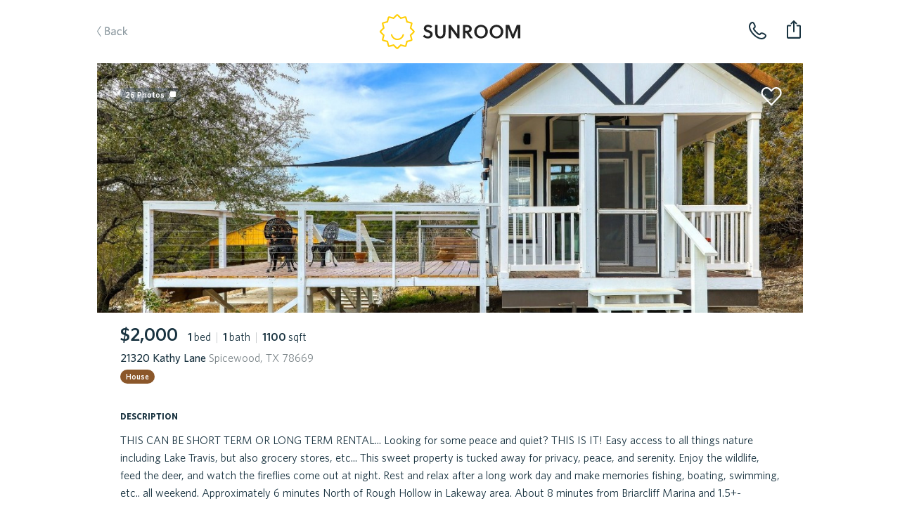

--- FILE ---
content_type: text/html; charset=utf-8
request_url: https://sunroomrentals.com/listing/513777/texas/spicewood/78669/kathy-21320
body_size: 49856
content:
<!doctype html>
<html>

  <head>
    <meta charset='utf8'/>
    <meta name="viewport" content="width=device-width, initial-scale=1.0, maximum-scale=1.0, user-scalable=0, height=device-height, viewport-fit=cover">
    <link rel='icon' href='/favicon.ico'/>
    <link rel="icon" type="image/png" sizes="32x32" href="/favicon-32x32.png">
    <link rel="icon" type="image/png" sizes="16x16" href="/favicon-16x16.png">

      <title>21320 Kathy Lane, Spicewood, TX 78669 | Sunroom Rentals</title>

      <meta name="apple-mobile-web-app-capable" content="yes"/>
      <meta name="apple-mobile-web-app-status-bar-style" content="black"/>

      <meta property="og:image" content="https://s3.amazonaws.com/sr-listing-photos/production/listing-513777-Z1GPhXi.jpg" itemprop="image primaryImageOfPage"/>
      <meta property="og:type" content="website"/>
      <meta property="og:title" content="21320 Kathy Lane, Spicewood, TX 78669 | Sunroom Rentals" name="title" itemprop="title name"/>

      <meta name="twitter:domain" content="sunroomrentals.com"/>
      <meta name="twitter:card" content="summary"/>

        <meta name='description' content='Sunroom has 26 photos of this $2,000 home with 1 beds 1 baths, 1100 sqft at 21320 Kathy Lane available for move in February 9th, 2023'/>
        <meta property="og:description" content="Sunroom has 26 photos of this $2,000 home with 1 beds 1 baths, 1100 sqft at 21320 Kathy Lane available for move in February 9th, 2023" name="description" itemprop="description"/>

        <meta name='keywords' content='rent, home, apartment, austin, texas, tour, 78669, spicewood, 21320 kathy lane'/>

        <link rel='canonical' href='https://sunroomrentals.com/listing/513777/texas/spicewood/78669/kathy-21320'/>
        <meta property="og:url" content="https://sunroomrentals.com/listing/513777/texas/spicewood/78669/kathy-21320"/>



      <link rel='stylesheet' href='https://assets.sunroomrentals.com/css/style-0c6663f3a35e2d941c9157d73ff5c876c51f1d58.css'/>


      <script>!function(){var analytics=window.analytics=window.analytics||[];if(!analytics.initialize)if(analytics.invoked)window.console&&console.error&&console.error("Segment snippet included twice.");else{analytics.invoked=!0;analytics.methods=["trackSubmit","trackClick","trackLink","trackForm","pageview","identify","group","track","ready","alias","page","once","off","on"];analytics.factory=function(t){return function(){var e=Array.prototype.slice.call(arguments);e.unshift(t);analytics.push(e);return analytics}};for(var t=0;t<analytics.methods.length;t++){var e=analytics.methods[t];analytics[e]=analytics.factory(e)}analytics.load=function(t){var e=document.createElement("script");e.type="text/javascript";e.async=!0;e.src=("https:"===document.location.protocol?"https://":"http://")+document.location.host+"/sgmnt/"+t+"/sgmntlib.min.js";var n=document.getElementsByTagName("script")[0];n.parentNode.insertBefore(e,n)};analytics.SNIPPET_VERSION="3.0.1";analytics.load('3n703JLYkXV7SyUHuqEOo4OJL9tJLkVQ');}}();</script>


  </head>

  <body>

    <div id='react-container'><div class="app-container"><div><div class="page-listing"><div class="navbar-container"><div class="navbar small"><div class="navbarInner"><span class="link left"><a class="link back">Back</a></span><a class="SrLogo logo align-center theme-default SrLink--SrLink--1e9Mn" href="/feed"></a><span class="link secondaryRight"><span class="navbar-button"><img class="phone listing" alt="phone listing" src="/images/phone-icon.svg"/></span></span><span class="link right"><div class="navbar-toast-link"><span class="container"><img class="share listing" alt="share listing" src="/images/share-icon.svg"/></span></div></span></div></div></div><div class="sectionContainer"><div id="hero"><div class="swipeable-wrapper"><div class="listingBookmarkIcon"></div><span id="photoCount">26<!-- --> Photos</span><div class="listingTags"></div></div></div><div class="section mainInfo"><div class="SrBox"><div class="SrBox"><div class="SrBox display-inline-block" style="margin-right:14px"><span class="SrText font-2xl font-weight-bold">$2,000</span></div><span class="SrText"><span class="SrText"><span class="SrText font-weight-bold">1 </span><span class="SrText">bed</span></span><span class="SrText pipe"> | </span><span class="SrText"><span class="SrText font-weight-bold">1 </span><span class="SrText">bath</span></span><span class="SrText"><span class="SrText pipe"> | </span><span class="SrText"><span class="SrText font-weight-bold">1100 </span><span class="SrText">sqft</span></span></span></span></div><div class="SrBox" style="margin-top:5px"><span class="SrText font-weight-medium">21320 Kathy Lane<span class="SrText color-grey"> Spicewood, TX 78669</span></span></div><span class="SrText" style="padding-top:12px"><span class="SrPropertyTypeLabel house isCircular">House</span></span></div></div><div class="section titled oneColumn"><span class="title">description</span><div class="contentContainer"><span style="white-space:pre-line">THIS CAN BE SHORT TERM OR LONG TERM RENTAL... Looking for some peace and quiet? THIS IS IT! Easy access to all things nature including Lake Travis, but also grocery stores, etc... This sweet property is tucked away for privacy, peace, and serenity. Enjoy the wildlife, feed the deer, and watch the fireflies come out at night. Rest and relax after a long work day and make memories fishing, boating, swimming, etc.. all weekend. Approximately 6 minutes North of Rough Hollow in Lakeway area. About 8 minutes from Briarcliff Marina and 1.5+- minutes to Siesta Shores Marina. Photos do not do it justice, come see it in person. You are going to LOVE this little hide-away for a little while or a long time. Owner/Agent is also an Interior Designer. Long term rental: $2,000/month all bills paid; $2,000/security deposit. Short-term rental: $150/night, 2 night minimum<span class="SrText display-block" style="padding-top:25px">This property is managed by a trusted partner</span></span></div></div><div class="section titled twoColumns"><span class="title">schools</span><div class="contentContainer"><div class="row"><span class="left">Elementary School</span><span class="right">West Cypress Hills</span></div><div class="row"><span class="left">Middle School</span><span class="right">Bee Cave Middle School</span></div><div class="row"><span class="left">Senior High School</span><span class="right">Lake Travis</span></div><div class="row"><span class="left">School District</span><span class="right">Lake Travis ISD</span></div></div></div><div class="SrBox section titled twoColumns" style="margin-bottom:3px"><span class="title">general info</span><div class="SrBox SrFeatureCardList" style="margin-top:15px"><div class="SrCardOld SrFeatureCard type-row"><div class="SrBox SrFlex flex-col flex-between" style="height:100%"><span class="SrText font-2xl font-weight-bold">3 years</span><span class="SrText font-whitney-sc font-weight-medium color-grey" style="font-size:16px;letter-spacing:0.5px">time on sunroom</span></div><div class="SrBox" style="margin-top:1px"><span role="img" class="SrEmoji emoji">🕒</span></div></div><div class="SrCardOld SrFeatureCard type-row"><div class="SrBox SrFlex flex-col flex-between" style="height:100%"><span class="SrText font-2xl font-weight-bold">1992</span><span class="SrText font-whitney-sc font-weight-medium color-grey" style="font-size:16px;letter-spacing:0.5px">year built</span></div><div class="SrBox" style="margin-top:1px"><span role="img" class="SrEmoji emoji">🛠</span></div></div><div class="SrCardOld SrFeatureCard type-row"><div class="SrBox SrFlex flex-col flex-between" style="height:100%"><span class="SrText font-2xl font-weight-bold"><span class="SrText"><span class="SrText font-2xl font-weight-bold">Jan 30 - Mar 1 </span></span></span><span class="SrText font-whitney-sc font-weight-medium color-grey" style="font-size:16px;letter-spacing:0.5px">available for move-in</span></div><div class="SrBox" style="margin-top:1px"><span role="img" class="SrEmoji emoji">🗓</span></div></div></div></div><div class="section titled twoColumns"><span class="title">amenities</span><div class="SrBox SrFeatureCardGrid" style="margin-top:17px"><div class="SrCardOld SrFeatureCard type-box isAmenity"><div class="SrBox SrFlex flex-col flex-between flex-align-center" style="height:100%"><div class="SrBox"><span role="img" class="SrEmoji emoji">🚗</span></div><span class="SrText font-whitney-sc font-weight-medium color-grey SrFeatureCardSubTitle" style="font-size:21px;letter-spacing:0.35px">2 spaces</span></div></div></div></div><div class="aichatbot hidden"><div><div>Statuses.</div><div>Tour Status: <!-- -->Home is not open for tours. This property is not currently available for leasing.</div><div>Application Status: <!-- -->Home is not accepting applications. This property is not currently available for leasing.</div></div><div><div>Utility information.</div><div>Utilities the renter is responsible to pay for in addition to rent:<!-- --> </div><div>Utilities are not included in the rent price.</div></div></div><div class="section oneColumn titled scheduleTour" id="scrollHereForScheduleTour"><div class="sectionInnerContainer"></div></div><div class="section recommendedHomes"></div><div class="footer"><span class="broker">Property listed by Weichert REALTORS - The Place</span></div></div></div></div></div></div>

    <div id='scripts'>

        <script id='serialized-state'>window.__INITIAL_STATE__ = '{&quot;currentUser&quot;:{&quot;roles&quot;:[&quot;anonymous&quot;],&quot;settings&quot;:{},&quot;searchFilters&quot;:{&quot;marketId&quot;:1,&quot;area&quot;:[[-98.0099140659006,30.103350447665438],[-97.60479321629123,30.03322980117988],[-97.44137158543185,30.634755801217477],[-97.88769116550998,30.698542502401953]],&quot;pets&quot;:[],&quot;bedrooms&quot;:[0,1,2,3,4],&quot;moveInDate&quot;:null,&quot;propertyTypes&quot;:[&quot;Homes&quot;,&quot;Townhomes/Duplexes&quot;,&quot;Apartments&quot;],&quot;minRentPrice&quot;:850,&quot;maxRentPrice&quot;:20000,&quot;availableHomesNearMoveInDate&quot;:false,&quot;section8&quot;:false},&quot;sessionCount&quot;:1,&quot;customerSupportPhone&quot;:&quot;5127143550&quot;},&quot;isTransitioning&quot;:false,&quot;pendingCommit&quot;:false,&quot;apiState&quot;:{&quot;SR_API_ACTION_GET_LISTING_BY_ID&quot;:{&quot;default&quot;:{&quot;inProgress&quot;:false,&quot;error&quot;:null,&quot;progressPercent&quot;:100}},&quot;SR_API_ACTION_GET_USER_ASSIGNED_CUSTOMER_SUPPORT_PHONE_NUMBER&quot;:{&quot;default&quot;:{&quot;inProgress&quot;:false,&quot;error&quot;:null,&quot;progressPercent&quot;:100}},&quot;SR_API_ACTION_CONCESSIONS_GET_BY_LISTING_ID&quot;:{&quot;513777&quot;:{&quot;inProgress&quot;:false,&quot;error&quot;:null,&quot;progressPercent&quot;:100}},&quot;SR_API_ACTION_GET_HIERARCHICAL_MEDIA&quot;:{&quot;default&quot;:{&quot;inProgress&quot;:false,&quot;error&quot;:null,&quot;progressPercent&quot;:100}},&quot;SR_API_ACTION_PRE_LEASE_GET_BY_LISTING_ID&quot;:{&quot;default&quot;:{&quot;inProgress&quot;:false,&quot;error&quot;:null,&quot;progressPercent&quot;:100}},&quot;SR_API_ACTION_GET_LISTING_UNITS&quot;:{&quot;LISTINGS_DATA_MANAGER_VIEW_ID_UNITS:Kathy:21320:78669&quot;:{&quot;inProgress&quot;:false,&quot;error&quot;:null,&quot;progressPercent&quot;:100}}},&quot;dataTables&quot;:{},&quot;pageMetadata&quot;:{&quot;pageTitle&quot;:&quot;21320 Kathy Lane, Spicewood, TX 78669 | Sunroom Rentals&quot;,&quot;section&quot;:&quot;Listing&quot;,&quot;canonical&quot;:&quot;https://sunroomrentals.com/listing/513777/texas/spicewood/78669/kathy-21320&quot;,&quot;keywords&quot;:&quot;rent, home, apartment, austin, texas, tour, 78669, spicewood, 21320 kathy lane&quot;,&quot;description&quot;:&quot;Sunroom has 26 photos of this $2,000 home with 1 beds 1 baths, 1100 sqft at 21320 Kathy Lane available for move in February 9th, 2023&quot;,&quot;image&quot;:&quot;https://s3.amazonaws.com/sr-listing-photos/production/listing-513777-Z1GPhXi.jpg&quot;},&quot;scrollPositions&quot;:{&quot;shouldRestoreScrollPosition&quot;:false},&quot;cardState&quot;:{},&quot;onboarding&quot;:{&quot;currentStepNumber&quot;:1,&quot;formData&quot;:{}},&quot;resetPasswordForm&quot;:{&quot;phone&quot;:&quot;&quot;},&quot;updateMoveInDate&quot;:{&quot;modalOpen&quot;:false,&quot;forceMoveInDateUpdate&quot;:false},&quot;assignedApartmentLocator&quot;:null,&quot;roommateApplication&quot;:{&quot;count&quot;:null,&quot;roommates&quot;:[]},&quot;users&quot;:{&quot;byId&quot;:{}},&quot;household&quot;:{&quot;renterProfilesByUserId&quot;:{},&quot;rentersByUserId&quot;:{},&quot;applicationsById&quot;:{},&quot;applicationsByUserId&quot;:{},&quot;byId&quot;:{},&quot;byUserId&quot;:{},&quot;tenantAlertReportByUserId&quot;:{},&quot;tenantAlertApplicationById&quot;:{},&quot;depositFeesByListingId&quot;:{},&quot;buyersAgentResultsByListingId&quot;:{},&quot;householdListingsBy&quot;:{},&quot;renterQualificationsByListingId&quot;:{},&quot;listingsApplyingFor&quot;:{&quot;byHouseholdId&quot;:{},&quot;byHouseholdListingId&quot;:{}}},&quot;householdApplications&quot;:null,&quot;householdApplicationSubmissions&quot;:null,&quot;search&quot;:{&quot;filters&quot;:{&quot;marketId&quot;:1,&quot;area&quot;:[[-98.0099140659006,30.103350447665438],[-97.60479321629123,30.03322980117988],[-97.44137158543185,30.634755801217477],[-97.88769116550998,30.698542502401953]],&quot;pets&quot;:[],&quot;bedrooms&quot;:[0,1,2,3,4],&quot;moveInDate&quot;:null,&quot;propertyTypes&quot;:[&quot;Homes&quot;,&quot;Townhomes/Duplexes&quot;,&quot;Apartments&quot;],&quot;minRentPrice&quot;:850,&quot;maxRentPrice&quot;:20000,&quot;availableHomesNearMoveInDate&quot;:false,&quot;section8&quot;:false},&quot;resultsCount&quot;:null,&quot;resultsCountTimestamp&quot;:null,&quot;suggestedSearchFilters&quot;:null,&quot;selectedSuggestedSearchFilter&quot;:null},&quot;recentSearchQueries&quot;:null,&quot;fuzzySearchListings&quot;:{&quot;searchTerm&quot;:null,&quot;latestSearchTermRetrieved&quot;:null,&quot;results&quot;:{&quot;listings&quot;:[],&quot;partners&quot;:[]}},&quot;preLeases&quot;:{&quot;byListingId&quot;:{}},&quot;listings&quot;:{&quot;count&quot;:12,&quot;page&quot;:0,&quot;total&quot;:0,&quot;isFullyLoaded&quot;:false,&quot;viewMoreCount&quot;:null,&quot;viewMoreIndex&quot;:null,&quot;totalListingsCount&quot;:0,&quot;records&quot;:[],&quot;source&quot;:&quot;list&quot;,&quot;enableAllListings&quot;:false,&quot;adminInfoById&quot;:{},&quot;redirectionById&quot;:{},&quot;propertyFeaturesById&quot;:{},&quot;shouldChargeWithdrawFee&quot;:{},&quot;weeklyLeads&quot;:{},&quot;dailyPastSevenDaysLeads&quot;:{},&quot;priceChanges&quot;:{}},&quot;listingsDataManager&quot;:{&quot;views&quot;:{&quot;LISTINGS_DATA_MANAGER_VIEW_ID_UNITS:Kathy:21320:78669&quot;:{&quot;filters&quot;:{&quot;addressStreetName&quot;:&quot;Kathy&quot;,&quot;addressStreetNumber&quot;:&quot;21320&quot;,&quot;addressZip&quot;:&quot;78669&quot;,&quot;viewingUnitListingId&quot;:513777},&quot;count&quot;:4,&quot;action&quot;:&quot;SR_API_ACTION_GET_LISTING_UNITS&quot;,&quot;page&quot;:1,&quot;total&quot;:0,&quot;listingIds&quot;:[],&quot;isFullyLoaded&quot;:true}},&quot;listings&quot;:[{&quot;id&quot;:513777,&quot;listedDate&quot;:&quot;2023-02-09T06:00:00.000Z&quot;,&quot;createdDate&quot;:&quot;2023-02-10T08:04:59.420Z&quot;,&quot;lastActiveDate&quot;:&quot;2023-08-04T14:19:19.985Z&quot;,&quot;sunroomPhotoUrls&quot;:[&quot;https://s3.amazonaws.com/sr-listing-photos/production/listing-513777-Z1GPhXi.jpg&quot;,&quot;https://s3.amazonaws.com/sr-listing-photos/production/listing-513777-l57Dc.jpg&quot;,&quot;https://s3.amazonaws.com/sr-listing-photos/production/listing-513777-Z1VHF2N.jpg&quot;,&quot;https://s3.amazonaws.com/sr-listing-photos/production/listing-513777-ZsFXbH.jpg&quot;,&quot;https://s3.amazonaws.com/sr-listing-photos/production/listing-513777-Z1o6mrJ.jpg&quot;,&quot;https://s3.amazonaws.com/sr-listing-photos/production/listing-513777-1PGC2m.jpg&quot;,&quot;https://s3.amazonaws.com/sr-listing-photos/production/listing-513777-1w4tOX.jpg&quot;,&quot;https://s3.amazonaws.com/sr-listing-photos/production/listing-513777-AXLMN.jpg&quot;,&quot;https://s3.amazonaws.com/sr-listing-photos/production/listing-513777-8t39g.jpg&quot;,&quot;https://s3.amazonaws.com/sr-listing-photos/production/listing-513777-1n2G2e.jpg&quot;,&quot;https://s3.amazonaws.com/sr-listing-photos/production/listing-513777-Zg4ndN.jpg&quot;,&quot;https://s3.amazonaws.com/sr-listing-photos/production/listing-513777-2bgbPw.jpg&quot;,&quot;https://s3.amazonaws.com/sr-listing-photos/production/listing-513777-ZnTey6.jpg&quot;,&quot;https://s3.amazonaws.com/sr-listing-photos/production/listing-513777-Z1upwWz.jpg&quot;,&quot;https://s3.amazonaws.com/sr-listing-photos/production/listing-513777-ZiOgpu.jpg&quot;,&quot;https://s3.amazonaws.com/sr-listing-photos/production/listing-513777-2afhqn.jpg&quot;,&quot;https://s3.amazonaws.com/sr-listing-photos/production/listing-513777-YfEmA.jpg&quot;,&quot;https://s3.amazonaws.com/sr-listing-photos/production/listing-513777-yhw8x.jpg&quot;,&quot;https://s3.amazonaws.com/sr-listing-photos/production/listing-513777-OuDUI.jpg&quot;,&quot;https://s3.amazonaws.com/sr-listing-photos/production/listing-513777-2koQP4.jpg&quot;,&quot;https://s3.amazonaws.com/sr-listing-photos/production/listing-513777-24sGnG.jpg&quot;,&quot;https://s3.amazonaws.com/sr-listing-photos/production/listing-513777-PK56k.jpg&quot;,&quot;https://s3.amazonaws.com/sr-listing-photos/production/listing-513777-ppzs.jpg&quot;,&quot;https://s3.amazonaws.com/sr-listing-photos/production/listing-513777-1hH6fD.jpg&quot;,&quot;https://s3.amazonaws.com/sr-listing-photos/production/listing-513777-Z1vH77G.jpg&quot;,&quot;https://s3.amazonaws.com/sr-listing-photos/production/listing-513777-C4r5t.jpg&quot;],&quot;watermarkedPhotoUrls&quot;:null,&quot;concessionPhotoUrls&quot;:null,&quot;useWatermarks&quot;:false,&quot;hiddenPhotoUrls&quot;:[],&quot;comboPhotoUrls&quot;:null,&quot;price&quot;:2000,&quot;maxUnitPrice&quot;:null,&quot;minUnitPrice&quot;:null,&quot;dataSource&quot;:&quot;RealSavvy&quot;,&quot;apartmentName&quot;:null,&quot;apartmentEmail&quot;:null,&quot;apartmentPhone&quot;:null,&quot;managementCompanyPhone&quot;:null,&quot;bedrooms&quot;:1,&quot;bathrooms&quot;:1,&quot;squareFeet&quot;:1100,&quot;availableDate&quot;:&quot;2023-02-09T00:00:00.000Z&quot;,&quot;updatedDate&quot;:&quot;2023-08-05T08:08:49.594Z&quot;,&quot;yearBuilt&quot;:1992,&quot;yearRenovated&quot;:null,&quot;listingBroker&quot;:&quot;Weichert REALTORS - The Place&quot;,&quot;mlsNumber&quot;:&quot;5680902&quot;,&quot;status&quot;:&quot;N/A&quot;,&quot;mlsStatus&quot;:&quot;Active&quot;,&quot;policySpecials&quot;:[],&quot;occupantType&quot;:&quot;Vacant&quot;,&quot;propertyType&quot;:&quot;House&quot;,&quot;pinned&quot;:false,&quot;lockboxType&quot;:null,&quot;apartmentOfficeHours&quot;:{},&quot;section8&quot;:false,&quot;smartApartmentId&quot;:null,&quot;numberOfUnits&quot;:null,&quot;coSigners&quot;:null,&quot;policyElectricPaid&quot;:null,&quot;policyGasPaid&quot;:null,&quot;policyTrashPaid&quot;:null,&quot;policyWaterPaid&quot;:null,&quot;policyPestControlpaid&quot;:null,&quot;policyGardeningPaid&quot;:null,&quot;sunlockId&quot;:null,&quot;marketId&quot;:1,&quot;schoolDistrict&quot;:&quot;Lake Travis ISD&quot;,&quot;schoolElementary&quot;:&quot;West Cypress Hills&quot;,&quot;schoolMiddle&quot;:&quot;Bee Cave Middle School&quot;,&quot;schoolSeniorHigh&quot;:&quot;Lake Travis&quot;,&quot;displayType&quot;:&quot;singleUnit&quot;,&quot;apartmentUnit&quot;:null,&quot;listingManagementCompany&quot;:null,&quot;partnerId&quot;:null,&quot;cantTourFlag&quot;:false,&quot;hasOnlineApp&quot;:false,&quot;mlsDaysOnMarket&quot;:null,&quot;apartmentBuildingId&quot;:null,&quot;floorPlanId&quot;:null,&quot;igloohomeLockId&quot;:null,&quot;codeboxLockId&quot;:null,&quot;codeboxLocationPhotos&quot;:[],&quot;codeboxInstructions&quot;:null,&quot;electronicLockCode&quot;:null,&quot;electronicLockInstructions&quot;:null,&quot;externalApplicationLink&quot;:null,&quot;walkToUnitInstructions&quot;:null,&quot;walkToUnitPhotoUrls&quot;:[],&quot;landlordNotificationAlert&quot;:null,&quot;landlordPropertyAccessNotificationAlert&quot;:null,&quot;minLeaseMonths&quot;:null,&quot;maxLeaseMonths&quot;:null,&quot;vacantDate&quot;:null,&quot;services&quot;:[&quot;FullService&quot;],&quot;hasAlarmCode&quot;:null,&quot;apartmentUnits&quot;:null,&quot;administrationFee&quot;:0,&quot;applicationFee&quot;:65,&quot;bikeRackFee&quot;:null,&quot;cableAndInternetCombinedFee&quot;:null,&quot;cableFee&quot;:null,&quot;carportFee&quot;:null,&quot;collectLastMonthRent&quot;:false,&quot;coveredParkingFee&quot;:null,&quot;electricFee&quot;:null,&quot;garageAttachedParkingSpotFee&quot;:null,&quot;garageDetachedParkingSpotFee&quot;:null,&quot;internetFee&quot;:null,&quot;monthlyCommunityFee&quot;:null,&quot;monthlyPetRent&quot;:0,&quot;packageLockerSystemFee&quot;:null,&quot;pestControlFee&quot;:null,&quot;petDeposit&quot;:null,&quot;petDepositMax&quot;:null,&quot;petFee&quot;:null,&quot;petFeeMax&quot;:null,&quot;reservedParkingSpotFee&quot;:null,&quot;residentBenefitsPackageFee&quot;:null,&quot;securityDeposit&quot;:1800,&quot;storageFee&quot;:null,&quot;surfaceParkingFee&quot;:null,&quot;valetTrashFee&quot;:null,&quot;wasteWaterFee&quot;:null,&quot;waterAndSewerFee&quot;:null,&quot;hasPool&quot;:null,&quot;hasGarage&quot;:false,&quot;hasMasterOnMain&quot;:false,&quot;parkingSpaces&quot;:2,&quot;petsAllowed&quot;:false,&quot;petsNegotiable&quot;:null,&quot;dogsAllowed&quot;:false,&quot;catsAllowed&quot;:false,&quot;maximumPetsAllowed&quot;:null,&quot;petWeight&quot;:null,&quot;petBreedRestriction&quot;:null,&quot;hasTileFlooring&quot;:false,&quot;hasWoodFlooring&quot;:false,&quot;hasCarpetFlooring&quot;:false,&quot;hasConcreteFlooring&quot;:false,&quot;hasVinylFlooring&quot;:false,&quot;hasStainlessSteelAppliances&quot;:false,&quot;hasGasStove&quot;:false,&quot;hasElectricStove&quot;:false,&quot;hasFence&quot;:false,&quot;hasYard&quot;:false,&quot;hasWasher&quot;:null,&quot;hasDryer&quot;:null,&quot;hasWasherDryer&quot;:null,&quot;hasWasherDryerConnections&quot;:false,&quot;hasCommunalWasherDryer&quot;:null,&quot;hasStackedWasherDryer&quot;:null,&quot;hasFencedYards&quot;:null,&quot;hasDogWalkPark&quot;:null,&quot;hasAccessGates&quot;:null,&quot;hasFitnessCenter&quot;:null,&quot;isHandicapFriendly&quot;:null,&quot;hasHotTubSpaJacuzzi&quot;:null,&quot;hasJoggingTrail&quot;:null,&quot;hasRefrigerator&quot;:null,&quot;hasMicrowave&quot;:null,&quot;hasDishWasher&quot;:null,&quot;garageSpaces&quot;:null,&quot;hasWaterSoftener&quot;:null,&quot;hasCentralHeating&quot;:null,&quot;hasWheelchairAccessible&quot;:null,&quot;hasBalcony&quot;:null,&quot;hasOven&quot;:null,&quot;hasDeck&quot;:null,&quot;hasPatio&quot;:null,&quot;hasShowerTub&quot;:null,&quot;hasAirConditioning&quot;:null,&quot;hasWalkInClosets&quot;:null,&quot;hasExtraStorage&quot;:null,&quot;addressStreetName&quot;:&quot;Kathy&quot;,&quot;addressStreetNumber&quot;:&quot;21320&quot;,&quot;addressStreetSuffix&quot;:null,&quot;addressStreetDisplay&quot;:&quot;21320 Kathy Lane&quot;,&quot;addressZip&quot;:&quot;78669&quot;,&quot;addressCity&quot;:&quot;Spicewood&quot;,&quot;addressCountryCode&quot;:&quot;US&quot;,&quot;addressStateCode&quot;:&quot;TX&quot;,&quot;locationLongitude&quot;:-98.05002,&quot;locationLatitude&quot;:30.380257,&quot;locationPoint&quot;:&quot;0101000020E61000009ECF807A338358C03813D38558613E40&quot;,&quot;description&quot;:&quot;THIS CAN BE SHORT TERM OR LONG TERM RENTAL... Looking for some peace and quiet? THIS IS IT! Easy access to all things nature including Lake Travis, but also grocery stores, etc... This sweet property is tucked away for privacy, peace, and serenity. Enjoy the wildlife, feed the deer, and watch the fireflies come out at night. Rest and relax after a long work day and make memories fishing, boating, swimming, etc.. all weekend. Approximately 6 minutes North of Rough Hollow in Lakeway area. About 8 minutes from Briarcliff Marina and 1.5+- minutes to Siesta Shores Marina. Photos do not do it justice, come see it in person. You are going to LOVE this little hide-away for a little while or a long time. Owner/Agent is also an Interior Designer. Long term rental: $2,000/month all bills paid; $2,000/security deposit. Short-term rental: $150/night, 2 night minimum&quot;,&quot;laundryDescription&quot;:&quot;WasherHookup,DryerHookup,Stacked&quot;,&quot;petDescription&quot;:null,&quot;applicationDescription&quot;:null,&quot;heatingDescription&quot;:&quot;Electric&quot;,&quot;acDescription&quot;:null,&quot;waterDescription&quot;:&quot;Well&quot;,&quot;sewerDescription&quot;:null,&quot;utilitiesDescription&quot;:null,&quot;ownerPays&quot;:&quot;AllUtilities,ExteriorMaintenance,HVACMaintenance,Insurance,RoofMaintenance,Taxes,TrashCollection&quot;,&quot;tenantPays&quot;:&quot;CableTV,Internet,Telephone&quot;,&quot;listingAgent&quot;:&quot;Jean Marie Giegerich&quot;,&quot;listingAgentCellPhone&quot;:&quot;3619601438&quot;,&quot;listingAgentDirectWorkPhone&quot;:null,&quot;listingAgentEmail&quot;:&quot;jmg@theplaceofhouses.com&quot;,&quot;compensationPackage&quot;:[{&quot;commissionAmount&quot;:0,&quot;commissionFlatRate&quot;:null,&quot;commissionPercentage&quot;:null}]}]},&quot;recommendedListings&quot;:{&quot;count&quot;:3,&quot;page&quot;:0,&quot;isFullyLoaded&quot;:false,&quot;records&quot;:[]},&quot;noResultsPinnedListings&quot;:null,&quot;listingsViewMode&quot;:&quot;list&quot;,&quot;listingPhotoResolution&quot;:2,&quot;listingsMapView&quot;:{&quot;viewedListings&quot;:[],&quot;viewingListingId&quot;:null,&quot;showRedoSearch&quot;:false,&quot;showResultsMatched&quot;:false,&quot;mapChanged&quot;:false,&quot;mapZoomLevel&quot;:null,&quot;mapCenter&quot;:null,&quot;mapArea&quot;:null},&quot;feedCategory&quot;:{&quot;byId&quot;:{}},&quot;listing&quot;:{&quot;id&quot;:513777,&quot;listedDate&quot;:&quot;2023-02-09T06:00:00.000Z&quot;,&quot;createdDate&quot;:&quot;2023-02-10T08:04:59.420Z&quot;,&quot;lastActiveDate&quot;:&quot;2023-08-04T14:19:19.985Z&quot;,&quot;sunroomPhotoUrls&quot;:[&quot;https://s3.amazonaws.com/sr-listing-photos/production/listing-513777-Z1GPhXi.jpg&quot;,&quot;https://s3.amazonaws.com/sr-listing-photos/production/listing-513777-l57Dc.jpg&quot;,&quot;https://s3.amazonaws.com/sr-listing-photos/production/listing-513777-Z1VHF2N.jpg&quot;,&quot;https://s3.amazonaws.com/sr-listing-photos/production/listing-513777-ZsFXbH.jpg&quot;,&quot;https://s3.amazonaws.com/sr-listing-photos/production/listing-513777-Z1o6mrJ.jpg&quot;,&quot;https://s3.amazonaws.com/sr-listing-photos/production/listing-513777-1PGC2m.jpg&quot;,&quot;https://s3.amazonaws.com/sr-listing-photos/production/listing-513777-1w4tOX.jpg&quot;,&quot;https://s3.amazonaws.com/sr-listing-photos/production/listing-513777-AXLMN.jpg&quot;,&quot;https://s3.amazonaws.com/sr-listing-photos/production/listing-513777-8t39g.jpg&quot;,&quot;https://s3.amazonaws.com/sr-listing-photos/production/listing-513777-1n2G2e.jpg&quot;,&quot;https://s3.amazonaws.com/sr-listing-photos/production/listing-513777-Zg4ndN.jpg&quot;,&quot;https://s3.amazonaws.com/sr-listing-photos/production/listing-513777-2bgbPw.jpg&quot;,&quot;https://s3.amazonaws.com/sr-listing-photos/production/listing-513777-ZnTey6.jpg&quot;,&quot;https://s3.amazonaws.com/sr-listing-photos/production/listing-513777-Z1upwWz.jpg&quot;,&quot;https://s3.amazonaws.com/sr-listing-photos/production/listing-513777-ZiOgpu.jpg&quot;,&quot;https://s3.amazonaws.com/sr-listing-photos/production/listing-513777-2afhqn.jpg&quot;,&quot;https://s3.amazonaws.com/sr-listing-photos/production/listing-513777-YfEmA.jpg&quot;,&quot;https://s3.amazonaws.com/sr-listing-photos/production/listing-513777-yhw8x.jpg&quot;,&quot;https://s3.amazonaws.com/sr-listing-photos/production/listing-513777-OuDUI.jpg&quot;,&quot;https://s3.amazonaws.com/sr-listing-photos/production/listing-513777-2koQP4.jpg&quot;,&quot;https://s3.amazonaws.com/sr-listing-photos/production/listing-513777-24sGnG.jpg&quot;,&quot;https://s3.amazonaws.com/sr-listing-photos/production/listing-513777-PK56k.jpg&quot;,&quot;https://s3.amazonaws.com/sr-listing-photos/production/listing-513777-ppzs.jpg&quot;,&quot;https://s3.amazonaws.com/sr-listing-photos/production/listing-513777-1hH6fD.jpg&quot;,&quot;https://s3.amazonaws.com/sr-listing-photos/production/listing-513777-Z1vH77G.jpg&quot;,&quot;https://s3.amazonaws.com/sr-listing-photos/production/listing-513777-C4r5t.jpg&quot;],&quot;watermarkedPhotoUrls&quot;:null,&quot;concessionPhotoUrls&quot;:null,&quot;useWatermarks&quot;:false,&quot;hiddenPhotoUrls&quot;:[],&quot;comboPhotoUrls&quot;:null,&quot;price&quot;:2000,&quot;maxUnitPrice&quot;:null,&quot;minUnitPrice&quot;:null,&quot;dataSource&quot;:&quot;RealSavvy&quot;,&quot;apartmentName&quot;:null,&quot;apartmentEmail&quot;:null,&quot;apartmentPhone&quot;:null,&quot;managementCompanyPhone&quot;:null,&quot;bedrooms&quot;:1,&quot;bathrooms&quot;:1,&quot;squareFeet&quot;:1100,&quot;availableDate&quot;:&quot;2023-02-09T00:00:00.000Z&quot;,&quot;updatedDate&quot;:&quot;2023-08-05T08:08:49.594Z&quot;,&quot;yearBuilt&quot;:1992,&quot;yearRenovated&quot;:null,&quot;listingBroker&quot;:&quot;Weichert REALTORS - The Place&quot;,&quot;mlsNumber&quot;:&quot;5680902&quot;,&quot;status&quot;:&quot;N/A&quot;,&quot;mlsStatus&quot;:&quot;Active&quot;,&quot;policySpecials&quot;:[],&quot;occupantType&quot;:&quot;Vacant&quot;,&quot;propertyType&quot;:&quot;House&quot;,&quot;pinned&quot;:false,&quot;lockboxType&quot;:null,&quot;apartmentOfficeHours&quot;:{},&quot;section8&quot;:false,&quot;smartApartmentId&quot;:null,&quot;numberOfUnits&quot;:null,&quot;coSigners&quot;:null,&quot;policyElectricPaid&quot;:null,&quot;policyGasPaid&quot;:null,&quot;policyTrashPaid&quot;:null,&quot;policyWaterPaid&quot;:null,&quot;policyPestControlpaid&quot;:null,&quot;policyGardeningPaid&quot;:null,&quot;sunlockId&quot;:null,&quot;marketId&quot;:1,&quot;schoolDistrict&quot;:&quot;Lake Travis ISD&quot;,&quot;schoolElementary&quot;:&quot;West Cypress Hills&quot;,&quot;schoolMiddle&quot;:&quot;Bee Cave Middle School&quot;,&quot;schoolSeniorHigh&quot;:&quot;Lake Travis&quot;,&quot;displayType&quot;:&quot;singleUnit&quot;,&quot;apartmentUnit&quot;:null,&quot;listingManagementCompany&quot;:null,&quot;partnerId&quot;:null,&quot;cantTourFlag&quot;:false,&quot;hasOnlineApp&quot;:false,&quot;mlsDaysOnMarket&quot;:null,&quot;apartmentBuildingId&quot;:null,&quot;floorPlanId&quot;:null,&quot;igloohomeLockId&quot;:null,&quot;codeboxLockId&quot;:null,&quot;codeboxLocationPhotos&quot;:[],&quot;codeboxInstructions&quot;:null,&quot;electronicLockCode&quot;:null,&quot;electronicLockInstructions&quot;:null,&quot;externalApplicationLink&quot;:null,&quot;walkToUnitInstructions&quot;:null,&quot;walkToUnitPhotoUrls&quot;:[],&quot;landlordNotificationAlert&quot;:null,&quot;landlordPropertyAccessNotificationAlert&quot;:null,&quot;minLeaseMonths&quot;:null,&quot;maxLeaseMonths&quot;:null,&quot;vacantDate&quot;:null,&quot;services&quot;:[&quot;FullService&quot;],&quot;hasAlarmCode&quot;:null,&quot;apartmentUnits&quot;:null,&quot;administrationFee&quot;:0,&quot;applicationFee&quot;:65,&quot;bikeRackFee&quot;:null,&quot;cableAndInternetCombinedFee&quot;:null,&quot;cableFee&quot;:null,&quot;carportFee&quot;:null,&quot;collectLastMonthRent&quot;:false,&quot;coveredParkingFee&quot;:null,&quot;electricFee&quot;:null,&quot;garageAttachedParkingSpotFee&quot;:null,&quot;garageDetachedParkingSpotFee&quot;:null,&quot;internetFee&quot;:null,&quot;monthlyCommunityFee&quot;:null,&quot;monthlyPetRent&quot;:0,&quot;packageLockerSystemFee&quot;:null,&quot;pestControlFee&quot;:null,&quot;petDeposit&quot;:null,&quot;petDepositMax&quot;:null,&quot;petFee&quot;:null,&quot;petFeeMax&quot;:null,&quot;reservedParkingSpotFee&quot;:null,&quot;residentBenefitsPackageFee&quot;:null,&quot;securityDeposit&quot;:1800,&quot;storageFee&quot;:null,&quot;surfaceParkingFee&quot;:null,&quot;valetTrashFee&quot;:null,&quot;wasteWaterFee&quot;:null,&quot;waterAndSewerFee&quot;:null,&quot;hasPool&quot;:null,&quot;hasGarage&quot;:false,&quot;hasMasterOnMain&quot;:false,&quot;parkingSpaces&quot;:2,&quot;petsAllowed&quot;:false,&quot;petsNegotiable&quot;:null,&quot;dogsAllowed&quot;:false,&quot;catsAllowed&quot;:false,&quot;maximumPetsAllowed&quot;:null,&quot;petWeight&quot;:null,&quot;petBreedRestriction&quot;:null,&quot;hasTileFlooring&quot;:false,&quot;hasWoodFlooring&quot;:false,&quot;hasCarpetFlooring&quot;:false,&quot;hasConcreteFlooring&quot;:false,&quot;hasVinylFlooring&quot;:false,&quot;hasStainlessSteelAppliances&quot;:false,&quot;hasGasStove&quot;:false,&quot;hasElectricStove&quot;:false,&quot;hasFence&quot;:false,&quot;hasYard&quot;:false,&quot;hasWasher&quot;:null,&quot;hasDryer&quot;:null,&quot;hasWasherDryer&quot;:null,&quot;hasWasherDryerConnections&quot;:false,&quot;hasCommunalWasherDryer&quot;:null,&quot;hasStackedWasherDryer&quot;:null,&quot;hasFencedYards&quot;:null,&quot;hasDogWalkPark&quot;:null,&quot;hasAccessGates&quot;:null,&quot;hasFitnessCenter&quot;:null,&quot;isHandicapFriendly&quot;:null,&quot;hasHotTubSpaJacuzzi&quot;:null,&quot;hasJoggingTrail&quot;:null,&quot;hasRefrigerator&quot;:null,&quot;hasMicrowave&quot;:null,&quot;hasDishWasher&quot;:null,&quot;garageSpaces&quot;:null,&quot;hasWaterSoftener&quot;:null,&quot;hasCentralHeating&quot;:null,&quot;hasWheelchairAccessible&quot;:null,&quot;hasBalcony&quot;:null,&quot;hasOven&quot;:null,&quot;hasDeck&quot;:null,&quot;hasPatio&quot;:null,&quot;hasShowerTub&quot;:null,&quot;hasAirConditioning&quot;:null,&quot;hasWalkInClosets&quot;:null,&quot;hasExtraStorage&quot;:null,&quot;addressStreetName&quot;:&quot;Kathy&quot;,&quot;addressStreetNumber&quot;:&quot;21320&quot;,&quot;addressStreetSuffix&quot;:null,&quot;addressStreetDisplay&quot;:&quot;21320 Kathy Lane&quot;,&quot;addressZip&quot;:&quot;78669&quot;,&quot;addressCity&quot;:&quot;Spicewood&quot;,&quot;addressCountryCode&quot;:&quot;US&quot;,&quot;addressStateCode&quot;:&quot;TX&quot;,&quot;locationLongitude&quot;:-98.05002,&quot;locationLatitude&quot;:30.380257,&quot;locationPoint&quot;:&quot;0101000020E61000009ECF807A338358C03813D38558613E40&quot;,&quot;description&quot;:&quot;THIS CAN BE SHORT TERM OR LONG TERM RENTAL... Looking for some peace and quiet? THIS IS IT! Easy access to all things nature including Lake Travis, but also grocery stores, etc... This sweet property is tucked away for privacy, peace, and serenity. Enjoy the wildlife, feed the deer, and watch the fireflies come out at night. Rest and relax after a long work day and make memories fishing, boating, swimming, etc.. all weekend. Approximately 6 minutes North of Rough Hollow in Lakeway area. About 8 minutes from Briarcliff Marina and 1.5+- minutes to Siesta Shores Marina. Photos do not do it justice, come see it in person. You are going to LOVE this little hide-away for a little while or a long time. Owner/Agent is also an Interior Designer. Long term rental: $2,000/month all bills paid; $2,000/security deposit. Short-term rental: $150/night, 2 night minimum&quot;,&quot;laundryDescription&quot;:&quot;WasherHookup,DryerHookup,Stacked&quot;,&quot;petDescription&quot;:null,&quot;applicationDescription&quot;:null,&quot;heatingDescription&quot;:&quot;Electric&quot;,&quot;acDescription&quot;:null,&quot;waterDescription&quot;:&quot;Well&quot;,&quot;sewerDescription&quot;:null,&quot;utilitiesDescription&quot;:null,&quot;ownerPays&quot;:&quot;AllUtilities,ExteriorMaintenance,HVACMaintenance,Insurance,RoofMaintenance,Taxes,TrashCollection&quot;,&quot;tenantPays&quot;:&quot;CableTV,Internet,Telephone&quot;,&quot;listingAgent&quot;:&quot;Jean Marie Giegerich&quot;,&quot;listingAgentCellPhone&quot;:&quot;3619601438&quot;,&quot;listingAgentDirectWorkPhone&quot;:null,&quot;listingAgentEmail&quot;:&quot;jmg@theplaceofhouses.com&quot;,&quot;compensationPackage&quot;:[{&quot;commissionAmount&quot;:0,&quot;commissionFlatRate&quot;:null,&quot;commissionPercentage&quot;:null}]},&quot;listingTourHealth&quot;:{},&quot;listingTourHealthList&quot;:{&quot;items&quot;:[],&quot;dataTableIsFullyLoaded&quot;:false},&quot;listingLeadHealth&quot;:{},&quot;listingsEligibleForDiscounts&quot;:{&quot;byPartnerSlug&quot;:{}},&quot;listingLinksByListingId&quot;:{},&quot;listingStripeAccountsByListingId&quot;:{},&quot;partnerStripeAccountsBySlug&quot;:{},&quot;apartmentLinksByApartmentId&quot;:{},&quot;tourDatesUnavailable&quot;:{},&quot;availableTourDates&quot;:null,&quot;unavailableTourDates&quot;:[],&quot;requestShowingStateByListingId&quot;:{},&quot;tenantScreeningCriteria&quot;:{&quot;byPartnerManagementCompany&quot;:{},&quot;byListingId&quot;:{}},&quot;householdsApplyingToListingByListingId&quot;:{},&quot;tours&quot;:null,&quot;addToTourListing&quot;:null,&quot;tourAgents&quot;:null,&quot;householdAdminsList&quot;:null,&quot;apartmentLocators&quot;:null,&quot;homebaseEmployees&quot;:null,&quot;bookmarksByListingId&quot;:null,&quot;checkAvailabilityByListingId&quot;:null,&quot;newBookmarksCount&quot;:0,&quot;showTourAddedToCartTooltip&quot;:false,&quot;shouldRequestRenterTourFeedback&quot;:true,&quot;askWantsToApplyToListing&quot;:null,&quot;selfScheduling&quot;:{&quot;selectedDay&quot;:null,&quot;selectedTimes&quot;:[]},&quot;agent&quot;:{&quot;tours&quot;:null,&quot;agentUserId&quot;:null,&quot;tourGuideReportsByTourId&quot;:null,&quot;listingShowingInfo&quot;:null},&quot;drivers&quot;:{&quot;current&quot;:null,&quot;byMarketId&quot;:{}},&quot;jobOrders&quot;:{&quot;byId&quot;:{}},&quot;mapViewById&quot;:{},&quot;scheduledLeadToursCountByListingId&quot;:{},&quot;agentMapView&quot;:{&quot;listings&quot;:[],&quot;viewingListing&quot;:null,&quot;viewedListingIds&quot;:[],&quot;viewingTour&quot;:null,&quot;viewingRenter&quot;:null,&quot;viewingRenterSearchFilters&quot;:null,&quot;mapChanged&quot;:false,&quot;mapZoomLevel&quot;:11,&quot;mapCenter&quot;:{&quot;lat&quot;:30.170061,&quot;lng&quot;:-97.749222},&quot;mapArea&quot;:null,&quot;availableHomesToTourNow&quot;:true},&quot;apartmentLocator&quot;:{&quot;leaderboard&quot;:[],&quot;maxLeadsStatus&quot;:null,&quot;unseenFeedActivityCount&quot;:null,&quot;apartmentsList&quot;:null,&quot;lead&quot;:{&quot;user&quot;:null,&quot;status&quot;:null,&quot;activity&quot;:null},&quot;apartmentLeasesByUserId&quot;:{},&quot;leadsUpdated&quot;:{},&quot;leadsByStatus&quot;:{&quot;assigned&quot;:{&quot;shouldLoadMorePastMonths&quot;:true,&quot;userMoveInDatePastMonthsRange&quot;:[]},&quot;client&quot;:{&quot;shouldLoadMorePastMonths&quot;:true,&quot;userMoveInDatePastMonthsRange&quot;:[]},&quot;toured&quot;:{&quot;shouldLoadMorePastMonths&quot;:true,&quot;userMoveInDatePastMonthsRange&quot;:[]},&quot;applied&quot;:{&quot;shouldLoadMorePastMonths&quot;:true,&quot;userMoveInDatePastMonthsRange&quot;:[]},&quot;leaseSigned&quot;:{&quot;shouldLoadMorePastMonths&quot;:true,&quot;userMoveInDatePastMonthsRange&quot;:[]},&quot;archived&quot;:{&quot;shouldLoadMorePastMonths&quot;:true,&quot;userMoveInDatePastMonthsRange&quot;:[]}},&quot;monthToDateStats&quot;:null,&quot;phoneDevice&quot;:{&quot;isReady&quot;:false,&quot;isConnected&quot;:false,&quot;errorMessage&quot;:null,&quot;number&quot;:null,&quot;startedClockTimestamp&quot;:null,&quot;clockTimestamp&quot;:null}},&quot;locatorTours&quot;:{&quot;guestCardFloorPlanIds&quot;:[]},&quot;sunlocks&quot;:{&quot;list&quot;:null,&quot;byId&quot;:{}},&quot;codebox&quot;:{&quot;list&quot;:null},&quot;admin&quot;:{&quot;user&quot;:null},&quot;leases&quot;:{&quot;byListingId&quot;:{},&quot;draftInfo&quot;:{},&quot;configurationsByPartnerId&quot;:{},&quot;configurationsList&quot;:null,&quot;documentsByHouseholdListingId&quot;:{}},&quot;idVerifications&quot;:{&quot;byUserId&quot;:{}},&quot;concessions&quot;:{&quot;byListingId&quot;:{&quot;513777&quot;:[]}},&quot;incomeVerifications&quot;:{&quot;byApplicationId&quot;:{}},&quot;markets&quot;:{&quot;byId&quot;:{&quot;1&quot;:{&quot;id&quot;:1,&quot;createdDate&quot;:&quot;2020-01-13T17:15:03.361Z&quot;,&quot;stateCode&quot;:&quot;TX&quot;,&quot;serviceZone&quot;:{&quot;type&quot;:&quot;Polygon&quot;,&quot;coordinates&quot;:[[-98.27335,31.192162],[-98.274302,29.669603],[-96.714618,29.460454],[-96.720111,31.198049],[-98.27335,31.192162]]},&quot;settings&quot;:{&quot;map&quot;:{&quot;area&quot;:[[-98.27335,31.192162],[-98.274302,29.669603],[-96.714618,29.460454],[-96.720111,31.198049]],&quot;center&quot;:[-97.749222,30.170061],&quot;zoomLevel&quot;:9}},&quot;displayName&quot;:&quot;Austin&quot;,&quot;displayNameFull&quot;:&quot;Austin/Round-Rock, TX&quot;,&quot;limitedToursPercentage&quot;:1,&quot;prequalRemovesLimitedToursRole&quot;:false,&quot;limitedToursEnabled&quot;:true,&quot;buyersAgentCommission&quot;:0.3,&quot;virtual3dTourOptInEnabled&quot;:false,&quot;leaseTemplateGroupId&quot;:1,&quot;webmergeTemplateGroupId&quot;:1,&quot;assignJobOrdersToSunroom&quot;:true,&quot;securityDepositLabel&quot;:&quot;security deposit&quot;,&quot;timezone&quot;:&quot;US/Central&quot;,&quot;toursHighSecurityEnabled&quot;:true}},&quot;neighborhoodsByMarketId&quot;:{},&quot;listLoaded&quot;:false,&quot;currentUserMarket&quot;:{&quot;id&quot;:1,&quot;createdDate&quot;:&quot;2020-01-13T17:15:03.361Z&quot;,&quot;stateCode&quot;:&quot;TX&quot;,&quot;serviceZone&quot;:{&quot;type&quot;:&quot;Polygon&quot;,&quot;coordinates&quot;:[[-98.27335,31.192162],[-98.274302,29.669603],[-96.714618,29.460454],[-96.720111,31.198049],[-98.27335,31.192162]]},&quot;settings&quot;:{&quot;map&quot;:{&quot;area&quot;:[[-98.27335,31.192162],[-98.274302,29.669603],[-96.714618,29.460454],[-96.720111,31.198049]],&quot;center&quot;:[-97.749222,30.170061],&quot;zoomLevel&quot;:9}},&quot;displayName&quot;:&quot;Austin&quot;,&quot;displayNameFull&quot;:&quot;Austin/Round-Rock, TX&quot;,&quot;limitedToursPercentage&quot;:1,&quot;prequalRemovesLimitedToursRole&quot;:false,&quot;limitedToursEnabled&quot;:true,&quot;buyersAgentCommission&quot;:0.3,&quot;virtual3dTourOptInEnabled&quot;:false,&quot;leaseTemplateGroupId&quot;:1,&quot;webmergeTemplateGroupId&quot;:1,&quot;assignJobOrdersToSunroom&quot;:true,&quot;securityDepositLabel&quot;:&quot;security deposit&quot;,&quot;timezone&quot;:&quot;US/Central&quot;,&quot;toursHighSecurityEnabled&quot;:true}},&quot;addresses&quot;:{&quot;byId&quot;:{}},&quot;media&quot;:{&quot;byListingId&quot;:{&quot;513777&quot;:[]},&quot;byApartmentId&quot;:{}},&quot;accountManagers&quot;:{&quot;list&quot;:[],&quot;listWithPartners&quot;:null,&quot;byListingId&quot;:{}},&quot;leasingManagers&quot;:{&quot;listWithPartners&quot;:[],&quot;byListingId&quot;:{}},&quot;landlords&quot;:{&quot;byId&quot;:{}},&quot;partners&quot;:{&quot;list&quot;:null,&quot;byUserId&quot;:{},&quot;currentPartner&quot;:null,&quot;currentPartnerUser&quot;:null,&quot;householdsInterestedByListingIds&quot;:{},&quot;householdsApplyingByListingId&quot;:{},&quot;overviewStats&quot;:{},&quot;listingStats&quot;:{},&quot;bySlug&quot;:{},&quot;byId&quot;:{},&quot;byManagementCompanyName&quot;:{},&quot;listingsViewId&quot;:null,&quot;apartmentsViewId&quot;:null,&quot;marketingListingsViewId&quot;:null,&quot;marketingListingsByListingId&quot;:{},&quot;stripeAccountsByPartnerSlug&quot;:{},&quot;users&quot;:{&quot;listByPartnerId&quot;:{}},&quot;buyersAgentCommissionsByPartnerId&quot;:{},&quot;marketConfigurationByIds&quot;:{},&quot;flatLinedListingAlertViewedByPartnerId&quot;:{}},&quot;apartments&quot;:{&quot;list&quot;:null,&quot;byId&quot;:{},&quot;floorPlansByApartmentId&quot;:{},&quot;specialDealsByApartmentId&quot;:{},&quot;specialDealsByApartmentBuildingId&quot;:{},&quot;byBuildingId&quot;:{},&quot;apartmentBuildingsById&quot;:{}},&quot;floorPlans&quot;:{&quot;listByApartmentId&quot;:{},&quot;showUnitsByFloorPlanId&quot;:{}},&quot;propertyAttributes&quot;:{&quot;listByListingId&quot;:{},&quot;listBy&quot;:{}},&quot;breedRestrictions&quot;:{&quot;definitions&quot;:null,&quot;byListingId&quot;:{}},&quot;petBreeds&quot;:{&quot;byName&quot;:{}},&quot;buyersSideTourRequests&quot;:{&quot;byListingAndUserId&quot;:{}},&quot;paymentAccounts&quot;:{&quot;byUserId&quot;:{}},&quot;propertyManagementSoftware&quot;:{&quot;list&quot;:null},&quot;helpCards&quot;:{&quot;list&quot;:{}},&quot;plaidLinkToken&quot;:null,&quot;assemblyLine&quot;:{&quot;byHouseholdListings&quot;:{}},&quot;hitlistTask&quot;:{&quot;list&quot;:{},&quot;callScripts&quot;:null},&quot;partnerTasks&quot;:{&quot;byListingId&quot;:{},&quot;byPartnerId&quot;:{}},&quot;manualIdVerifications&quot;:{&quot;list&quot;:[]},&quot;metabaseCharts&quot;:{&quot;byPartnerId&quot;:{}},&quot;mobileApp&quot;:{&quot;isMobileApp&quot;:false,&quot;isPartnerApp&quot;:false,&quot;askedPushNotificationPermission&quot;:false,&quot;deviceRegistrationId&quot;:null,&quot;features&quot;:{},&quot;askForReview&quot;:false,&quot;askPushNotifications&quot;:false},&quot;analytics&quot;:{&quot;screenId&quot;:&quot;Listing&quot;,&quot;screenIdHistory&quot;:[],&quot;pathHistory&quot;:[],&quot;analyticsSessionId&quot;:&quot;f189d9d0-fdd5-11f0-8c6b-3558069b52ff&quot;,&quot;shouldTrackNewSession&quot;:true,&quot;isEnabled&quot;:true,&quot;requestIp&quot;:&quot;3.148.215.58&quot;,&quot;location&quot;:{&quot;range&quot;:[59768832,60817407],&quot;country&quot;:&quot;US&quot;,&quot;region&quot;:&quot;WA&quot;,&quot;eu&quot;:&quot;0&quot;,&quot;timezone&quot;:&quot;America/Los_Angeles&quot;,&quot;city&quot;:&quot;Seattle&quot;,&quot;ll&quot;:[47.6348,-122.3451],&quot;metro&quot;:819,&quot;area&quot;:1000,&quot;latitude&quot;:47.6348,&quot;longitude&quot;:-122.3451},&quot;utmValues&quot;:{&quot;campaign&quot;:null,&quot;source&quot;:null,&quot;medium&quot;:null,&quot;content&quot;:null,&quot;term&quot;:null},&quot;experiments&quot;:{&quot;activeVariants&quot;:{&quot;selfShowingFeedCategoryV1&quot;:&quot;selfTour&quot;,&quot;listingHowDoILeaseSectionV1&quot;:&quot;off&quot;},&quot;config&quot;:{&quot;selfShowingFeedCategoryV1&quot;:[&quot;selfTour&quot;,&quot;tourOnYourOwn&quot;],&quot;listingHowDoILeaseSectionV1&quot;:[&quot;on&quot;,&quot;off&quot;]},&quot;utilityActiveVariants&quot;:{&quot;residualRevenuePrompt&quot;:&quot;a&quot;,&quot;purchaseRequestPartnerLogo&quot;:&quot;on&quot;,&quot;internetPlanDescriptionV2&quot;:&quot;updated&quot;}},&quot;userAgent&quot;:{&quot;browserName&quot;:&quot;Chrome&quot;,&quot;browserVersion&quot;:&quot;131.0.0.0&quot;,&quot;engineName&quot;:&quot;Blink&quot;,&quot;engineVersion&quot;:&quot;131.0.0.0&quot;,&quot;osName&quot;:&quot;Mac OS&quot;,&quot;osVersion&quot;:&quot;10.15.7&quot;,&quot;userAgentString&quot;:&quot;Mozilla/5.0 (Macintosh; Intel Mac OS X 10_15_7) AppleWebKit/537.36 (KHTML, like Gecko) Chrome/131.0.0.0 Safari/537.36; ClaudeBot/1.0; +claudebot@anthropic.com)&quot;,&quot;isMobile&quot;:false,&quot;isTablet&quot;:false,&quot;isBrowser&quot;:true,&quot;isCrawler&quot;:true},&quot;prequalifications&quot;:{&quot;byListingId&quot;:{}}},&quot;env&quot;:{&quot;NODE_ENV&quot;:&quot;production&quot;,&quot;APP_URL&quot;:&quot;https://sunroomrentals.com&quot;,&quot;UTILITY_APP_URL&quot;:&quot;https://utility-setup.com&quot;,&quot;APP_REDIRECTION_DOMAIN_URL&quot;:&quot;https://sunroomrents.com&quot;,&quot;GOOGLE_API_KEY&quot;:&quot;AIzaSyARC_JP63OKU2KJSt-UJ69eLJVDPGAE1PY&quot;,&quot;MAPBOX_ACCESS_TOKEN&quot;:&quot;pk.eyJ1Ijoic3Vucm9vbSIsImEiOiJja3pzeWg3ZXMxaXB3MnBuYXl6bWEwMWUxIn0.4fpWerz48VgCU9buQxBgAA&quot;,&quot;STRIPE_API_KEY&quot;:&quot;pk_live_Yx8TgqKg6so7hUs2eqgfRR2Y&quot;,&quot;UTILITY_STRIPE_API_KEY&quot;:&quot;pk_live_51PG1oyLdFqAjVbaHr3H4RwonvzfZa0l9ZhAh5lMok5c1jeau6zox39wM1RC4hcevVGGXUlnHwcKJPk5eQFenzm5H00HtF702zM&quot;,&quot;SENTRY_BROWSER_KEY&quot;:&quot;https://fbdf41c2df064c8d9bb168b180a6de74@sentry.io/282392&quot;,&quot;FRONT_NUMBER_LISTING_INQUIRIES&quot;:&quot;5125807913&quot;,&quot;COMMIT_HASH&quot;:&quot;0c6663f3a35e2d941c9157d73ff5c876c51f1d58&quot;,&quot;VOUCHED_PUBLIC_API_KEY&quot;:&quot;s6O0~Ry.-gO9Wu.q0wsKb@_oW48Y5I&quot;,&quot;TYPEFORM_ID_RENTER_LEASE_SIGNED&quot;:&quot;Q3BK79s4&quot;,&quot;TYPEFORM_ID_VERIFICATION_OF_RENTAL&quot;:&quot;cycLen&quot;,&quot;TYPEFORM_ID_VERIFICATION_OF_EMPLOYMENT&quot;:&quot;eCrtIV&quot;,&quot;TYPEFORM_FORM_ID_RENTERS_INSURANCE_WAITLIST&quot;:&quot;cMIkZusM&quot;,&quot;FRONT_CHANNEL_LISTING_INQUIRIES_TEXTS&quot;:&quot;cha_1vzpp&quot;,&quot;VERIFAST_API_URL&quot;:&quot;&quot;,&quot;DATADOG_APP_ID&quot;:&quot;13f4a789-64db-449a-8cb8-0a3af845cb8c&quot;,&quot;DATADOG_CLIENT_TOKEN&quot;:&quot;pub1811ab717527a50ed18312f7aa3f95a4&quot;},&quot;utilityUser&quot;:{&quot;roles&quot;:[&quot;anonymous&quot;],&quot;sessionCount&quot;:1},&quot;utilityApiState&quot;:{},&quot;utilityPartners&quot;:{&quot;currentPartner&quot;:null,&quot;list&quot;:null,&quot;bySlug&quot;:{},&quot;referralEarnings&quot;:{},&quot;stripeAccountsByPartnerSlug&quot;:{},&quot;unlistedAddressesCountBySlug&quot;:{},&quot;revenueDetailsBySlug&quot;:{},&quot;byPartnerGroupId&quot;:{}},&quot;utilityActivations&quot;:{&quot;types&quot;:null,&quot;countByPartnerSlug&quot;:{},&quot;byShortId&quot;:{},&quot;byUtilityUserId&quot;:{},&quot;byAddressId&quot;:{},&quot;countBySalesRep&quot;:{}},&quot;utilityActivationLinkRequests&quot;:{&quot;byId&quot;:{}},&quot;utilityPartnerAddresses&quot;:{&quot;recentlyUnlistedByPartnerId&quot;:{}},&quot;utilityProviders&quot;:{&quot;list&quot;:null,&quot;coverageByAddressId&quot;:{},&quot;coverageByRange&quot;:{},&quot;byAddressId&quot;:{},&quot;internetPlansByPartnerAddressId&quot;:{}},&quot;utilityPayouts&quot;:{&quot;pendingPayouts&quot;:{&quot;byPartnerSlug&quot;:{}}},&quot;utilityTypes&quot;:{&quot;list&quot;:null},&quot;utilityDealers&quot;:{&quot;list&quot;:null},&quot;utilitySalesReps&quot;:{&quot;list&quot;:null},&quot;utilityDelayedReasons&quot;:{&quot;list&quot;:null},&quot;utilityResidualRevenue&quot;:{&quot;showPromptByPartnerId&quot;:{}},&quot;utilityMetabaseCharts&quot;:{&quot;byPartnerId&quot;:{}}}';</script>

        <script src=https://assets.sunroomrentals.com/js/bundle-0c6663f3a35e2d941c9157d73ff5c876c51f1d58.js></script>


    </div>

  </body>
</html>